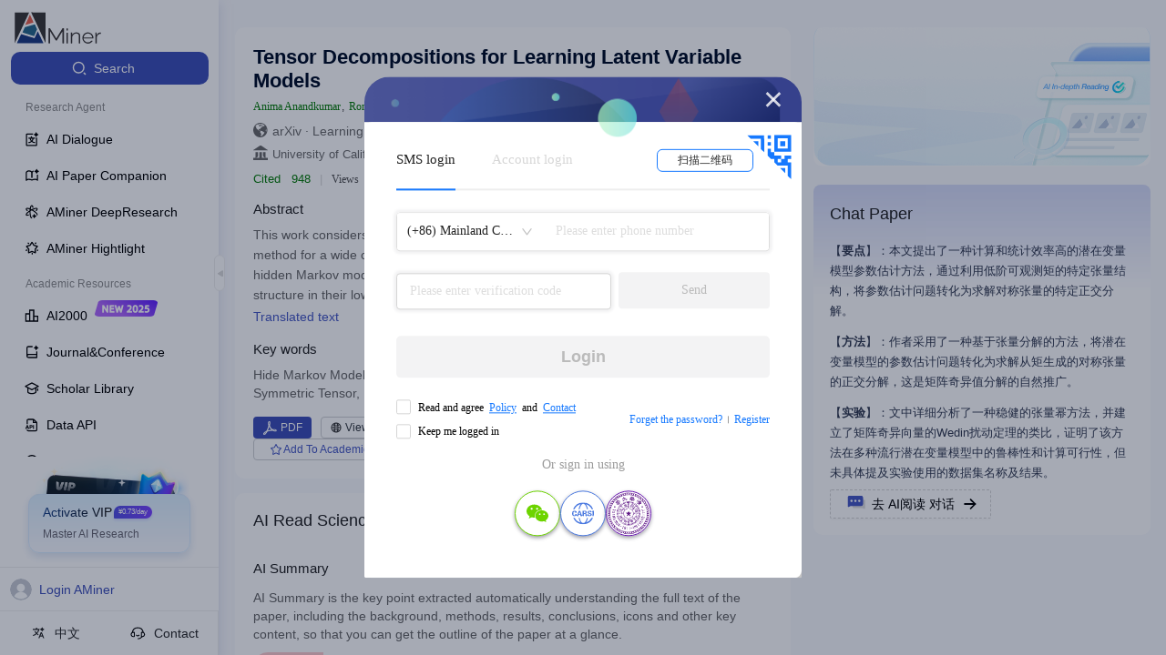

--- FILE ---
content_type: application/javascript
request_url: https://static.aminer.cn/misc/ga.js
body_size: 742
content:
function createXMLHTTPRequest(){var xmlHttpRequest;if(window.XMLHttpRequest){xmlHttpRequest=new XMLHttpRequest();if(xmlHttpRequest.overrideMimeType){xmlHttpRequest.overrideMimeType("text/xml")}}else{if(window.ActiveXObject){var activexName=["MSXML2.XMLHTTP","Microsoft.XMLHTTP"];for(var i=0;i<activexName.length;i++){try{xmlHttpRequest=new ActiveXObject(activexName[i]);if(xmlHttpRequest){break}}catch(e){}}}}return xmlHttpRequest}function add(){var req=createXMLHTTPRequest();var ua=window&&window.navigator&&window.navigator.userAgent;if(window&&window.g_analytics&&ua.indexOf("Googlebot")===-1){var g_analytics=window.g_analytics;var apilink="//www.aminer.cn/api/analytics/"+g_analytics;if(req){req.open("GET",apilink);req.send()}}}add();
